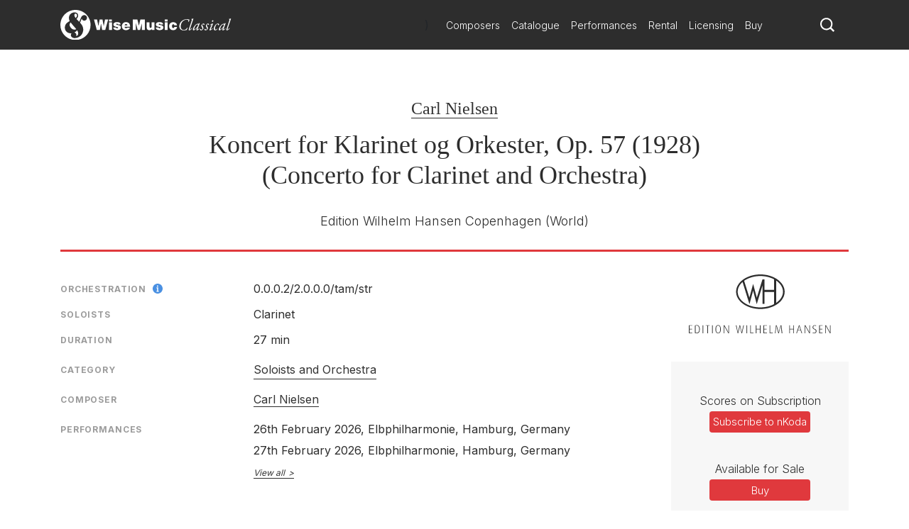

--- FILE ---
content_type: text/html; charset=utf-8
request_url: https://www.wisemusicclassical.com/work/20510/
body_size: 10738
content:

<!DOCTYPE html>
<html lang="en">
<head>
    <meta charset="utf-8">
    <meta name="viewport" content="width=device-width, initial-scale=1, shrink-to-fit=no, viewport-fit=cover">
    <meta name="twitter:card" content="summary_large_image">
    <link rel="icon" type="image/x-icon" href="/img/favicon.ico">

    

<title>Koncert for Klarinet og Orkester | Carl Nielsen - Wise Music Classical</title>

<meta property="og:title" content="Koncert for Klarinet og Orkester | Carl Nielsen" />
<meta name="twitter:title" content="Koncert for Klarinet og Orkester | Carl Nielsen">



    <link rel="canonical" href="https://www.wisemusicclassical.com/work/20510/Koncert-for-Klarinet-og-Orkester--Carl-Nielsen/" />
    <meta property="og:url" content="https://www.wisemusicclassical.com/work/20510/Koncert-for-Klarinet-og-Orkester--Carl-Nielsen/" />

    <meta property="og:description" content="Koncert for Klarinet og Orkester by Carl Nielsen, published by Edition Wilhelm Hansen Copenhagen" />
    <meta name="twitter:description" content="Koncert for Klarinet og Orkester by Carl Nielsen, published by Edition Wilhelm Hansen Copenhagen" />


<!-- Google Tag Manager -->
<script>
    // Include the following lines to define the gtag() function when
    // calling this code prior to your gtag.js or Tag Manager snippet
    window.dataLayer = window.dataLayer || [];
    function gtag() { dataLayer.push(arguments); }

    // Call the default command before gtag.js or Tag Manager runs to
    // adjust how the tags operate when they run. Modify the defaults
    // per your business requirements and prior consent granted/denied, e.g.:
    
    gtag('consent', 'default', {
        ad_storage: 'denied',
        analytics_storage: 'denied',
        wait_for_update: 500,
    });
</script>

<script>
    (function (w, d, s, l, i) {
        w[l] = w[l] || []; w[l].push({
            'gtm.start':
                new Date().getTime(), event: 'gtm.js'
        }); var f = d.getElementsByTagName(s)[0],
            j = d.createElement(s), dl = l != 'dataLayer' ? '&l=' + l : ''; j.async = true; j.src =
                'https://www.googletagmanager.com/gtm.js?id=' + i + dl; f.parentNode.insertBefore(j, f);
        })(window, document, 'script', 'dataLayer', 'GTM-5LPP4BG');</script>
<!-- End Google Tag Manager -->

 
    <!-- Inter Google Font -->
    <link rel="stylesheet" href="https://fonts.googleapis.com/css2?family=Inter:wght@300;400;500;700&amp;display=swap">
    <!-- BodoniSevITCPro-Book Font -->
    <link rel="stylesheet" media="none" href="/css/MyFontsWebfontsKit.css" />
    <link rel="stylesheet" href="/css/styles.css?v=d9TW2WSWgYM2ftrijdn-4tRrHMF996FNpIPhYBgZQjw" />
   
<script type="text/javascript">!function(T,l,y){var S=T.location,k="script",D="instrumentationKey",C="ingestionendpoint",I="disableExceptionTracking",E="ai.device.",b="toLowerCase",w="crossOrigin",N="POST",e="appInsightsSDK",t=y.name||"appInsights";(y.name||T[e])&&(T[e]=t);var n=T[t]||function(d){var g=!1,f=!1,m={initialize:!0,queue:[],sv:"5",version:2,config:d};function v(e,t){var n={},a="Browser";return n[E+"id"]=a[b](),n[E+"type"]=a,n["ai.operation.name"]=S&&S.pathname||"_unknown_",n["ai.internal.sdkVersion"]="javascript:snippet_"+(m.sv||m.version),{time:function(){var e=new Date;function t(e){var t=""+e;return 1===t.length&&(t="0"+t),t}return e.getUTCFullYear()+"-"+t(1+e.getUTCMonth())+"-"+t(e.getUTCDate())+"T"+t(e.getUTCHours())+":"+t(e.getUTCMinutes())+":"+t(e.getUTCSeconds())+"."+((e.getUTCMilliseconds()/1e3).toFixed(3)+"").slice(2,5)+"Z"}(),iKey:e,name:"Microsoft.ApplicationInsights."+e.replace(/-/g,"")+"."+t,sampleRate:100,tags:n,data:{baseData:{ver:2}}}}var h=d.url||y.src;if(h){function a(e){var t,n,a,i,r,o,s,c,u,p,l;g=!0,m.queue=[],f||(f=!0,t=h,s=function(){var e={},t=d.connectionString;if(t)for(var n=t.split(";"),a=0;a<n.length;a++){var i=n[a].split("=");2===i.length&&(e[i[0][b]()]=i[1])}if(!e[C]){var r=e.endpointsuffix,o=r?e.location:null;e[C]="https://"+(o?o+".":"")+"dc."+(r||"services.visualstudio.com")}return e}(),c=s[D]||d[D]||"",u=s[C],p=u?u+"/v2/track":d.endpointUrl,(l=[]).push((n="SDK LOAD Failure: Failed to load Application Insights SDK script (See stack for details)",a=t,i=p,(o=(r=v(c,"Exception")).data).baseType="ExceptionData",o.baseData.exceptions=[{typeName:"SDKLoadFailed",message:n.replace(/\./g,"-"),hasFullStack:!1,stack:n+"\nSnippet failed to load ["+a+"] -- Telemetry is disabled\nHelp Link: https://go.microsoft.com/fwlink/?linkid=2128109\nHost: "+(S&&S.pathname||"_unknown_")+"\nEndpoint: "+i,parsedStack:[]}],r)),l.push(function(e,t,n,a){var i=v(c,"Message"),r=i.data;r.baseType="MessageData";var o=r.baseData;return o.message='AI (Internal): 99 message:"'+("SDK LOAD Failure: Failed to load Application Insights SDK script (See stack for details) ("+n+")").replace(/\"/g,"")+'"',o.properties={endpoint:a},i}(0,0,t,p)),function(e,t){if(JSON){var n=T.fetch;if(n&&!y.useXhr)n(t,{method:N,body:JSON.stringify(e),mode:"cors"});else if(XMLHttpRequest){var a=new XMLHttpRequest;a.open(N,t),a.setRequestHeader("Content-type","application/json"),a.send(JSON.stringify(e))}}}(l,p))}function i(e,t){f||setTimeout(function(){!t&&m.core||a()},500)}var e=function(){var n=l.createElement(k);n.src=h;var e=y[w];return!e&&""!==e||"undefined"==n[w]||(n[w]=e),n.onload=i,n.onerror=a,n.onreadystatechange=function(e,t){"loaded"!==n.readyState&&"complete"!==n.readyState||i(0,t)},n}();y.ld<0?l.getElementsByTagName("head")[0].appendChild(e):setTimeout(function(){l.getElementsByTagName(k)[0].parentNode.appendChild(e)},y.ld||0)}try{m.cookie=l.cookie}catch(p){}function t(e){for(;e.length;)!function(t){m[t]=function(){var e=arguments;g||m.queue.push(function(){m[t].apply(m,e)})}}(e.pop())}var n="track",r="TrackPage",o="TrackEvent";t([n+"Event",n+"PageView",n+"Exception",n+"Trace",n+"DependencyData",n+"Metric",n+"PageViewPerformance","start"+r,"stop"+r,"start"+o,"stop"+o,"addTelemetryInitializer","setAuthenticatedUserContext","clearAuthenticatedUserContext","flush"]),m.SeverityLevel={Verbose:0,Information:1,Warning:2,Error:3,Critical:4};var s=(d.extensionConfig||{}).ApplicationInsightsAnalytics||{};if(!0!==d[I]&&!0!==s[I]){var c="onerror";t(["_"+c]);var u=T[c];T[c]=function(e,t,n,a,i){var r=u&&u(e,t,n,a,i);return!0!==r&&m["_"+c]({message:e,url:t,lineNumber:n,columnNumber:a,error:i}),r},d.autoExceptionInstrumented=!0}return m}(y.cfg);function a(){y.onInit&&y.onInit(n)}(T[t]=n).queue&&0===n.queue.length?(n.queue.push(a),n.trackPageView({})):a()}(window,document,{
src: "https://js.monitor.azure.com/scripts/b/ai.2.min.js", // The SDK URL Source
crossOrigin: "anonymous", 
cfg: { // Application Insights Configuration
    connectionString: 'InstrumentationKey=d0234afd-2e91-47dd-bd27-5e8365e32f0e'
}});</script></head>
<body>
    <!-- Google Tag Manager (noscript) -->
    <noscript>
        <iframe src="https://www.googletagmanager.com/ns.html?id=GTM-5LPP4BG"
                height="0" width="0" style="display:none;visibility:hidden"></iframe>
    </noscript>
    <!-- End Google Tag Manager (noscript) -->
    
    <!-- Header -->
    
<header class="header">
    <div class="header__container">
        <div class="header__elements">
            <!-- Logo -->
            <!-- Partial Views -->
    <div class="logo">
        <a class="logo__container" href="/">
            <img class="logo__img"
             src="/media/krhkxd42/wmc-logo.svg"
             alt="Wise Music Classical" />
        </a>
    </div>


)

            <!-- Navigation -->
            
<nav class="navigation navigation--hide">
    <!-- Main navigation List -->
    <ul class="navigation__items">
            <li class="navigation__item">
                <a class="navigation__link" href="/composers/">Composers</a>
            </li>
            <li class="navigation__item">
                <a class="navigation__link" href="/catalogue/">Catalogue</a>
            </li>
            <li class="navigation__item">
                <a class="navigation__link" href="/performances/">Performances</a>
            </li>
            <li class="navigation__item">
                <a class="navigation__link" href="/rental/">Rental</a>
            </li>
            <li class="navigation__item">
                <a class="navigation__link" href="/licensing/">Licensing</a>
            </li>
            <li class="navigation__item">
                <a class="navigation__link" href="/buy/">Buy</a>
            </li>
    </ul>
</nav>
            <!-- Search -->
            <div class="search-icon">
                <a class="search-icon__btn">
                    <svg version="1.1" xmlns="http://www.w3.org/2000/svg" xmlns:xlink="http://www.w3.org/1999/xlink" x="0px" y="0px"
    viewBox="0 0 1000 1000" style="enable-background:new 0 0 1000 1000;" xml:space="preserve">
<title>search-1</title>
<path d="M800.2,703.7c-7.3-7.3-8.3-19.9-2.7-28.6c44-67.7,69.8-148.3,69.8-234.9C867.3,201,672.7,6.5,433.7,6.5
    C194.5,6.5,0,201,0,440.2c0,239.1,194.5,433.6,433.7,433.6c93.1,0,179.3-29.9,250.1-80.1c8.3-6,20.8-5.2,28.1,2l155,155
    c1,1,2.1,2,3.2,2.8c1.8,1.5,9.3,8.5,16.5,15.8l18.4,18.3c7.3,7.2,19.1,7.2,26.3,0l63.2-63.2c7.3-7.3,7.3-19.1,0.1-26.4L800.2,703.7
    L800.2,703.7z M696,642.2c-14.3,18.6-30.4,35.6-48.2,50.7C590,742,515.3,771.8,433.7,771.8C250.8,771.8,102,623,102,440.2
    s148.8-331.7,331.7-331.7c182.8,0,331.6,148.8,331.6,331.7C765.3,516.2,739.2,586.2,696,642.2L696,642.2z"></path>
</svg>
                </a>
            </div>
            <!-- Toggle -->
              <div class="toggle toggle--squeeze">
    <div class="toggle__box">
      <div class="toggle__inner"></div>
    </div>
  </div>
        </div>
    </div>
        <!-- Search -->
    <div class="search search--hide">
    <form class="search__form" action="Get">
        <input class="search__input js-catalogue-search" type="search" placeholder="Search composers, works, news..." size="35" aria-label="Search">
       <div class="search__icon js-search-icon">
            <svg version="1.1" xmlns="http://www.w3.org/2000/svg" xmlns:xlink="http://www.w3.org/1999/xlink" x="0px" y="0px"
    viewBox="0 0 1000 1000" style="enable-background:new 0 0 1000 1000;" xml:space="preserve">
<title>search-1</title>
<path d="M800.2,703.7c-7.3-7.3-8.3-19.9-2.7-28.6c44-67.7,69.8-148.3,69.8-234.9C867.3,201,672.7,6.5,433.7,6.5
    C194.5,6.5,0,201,0,440.2c0,239.1,194.5,433.6,433.7,433.6c93.1,0,179.3-29.9,250.1-80.1c8.3-6,20.8-5.2,28.1,2l155,155
    c1,1,2.1,2,3.2,2.8c1.8,1.5,9.3,8.5,16.5,15.8l18.4,18.3c7.3,7.2,19.1,7.2,26.3,0l63.2-63.2c7.3-7.3,7.3-19.1,0.1-26.4L800.2,703.7
    L800.2,703.7z M696,642.2c-14.3,18.6-30.4,35.6-48.2,50.7C590,742,515.3,771.8,433.7,771.8C250.8,771.8,102,623,102,440.2
    s148.8-331.7,331.7-331.7c182.8,0,331.6,148.8,331.6,331.7C765.3,516.2,739.2,586.2,696,642.2L696,642.2z"></path>
</svg>
           Search
        </div>
    </form>
</div>
</header> 
    <!-- Hero -->
    

    
    <!-- Page Content -->
    <main class="main__content">
        

<div id="react_0HNIMEDJOI3CD"><div class="modal__background modal--hide "><div class="modal modal--hide "><header class="modal__header"><button class="modal__close-button">close X</button></header><section class="modal__body"><main class="work-buy"><div class="work-buy__card"><div class="work-buy__country"><img src="/img/buy/flags/uk.png" alt="Located in the UK"/> <!-- -->Located in the UK</div><div class="work-buy__logo"><a class="work-buy__link" href="https://www.musicroom.com" target="_blank" rel="noopener noreferrer"><img src="/img/buy/logos/musicroom.png" alt="musicroom"/></a></div><div class="work-buy__links-container"><ul class="work-buy__links"><li class="work-buy-link__item"><span class="work-buy-link__description">Full Score</span><div class="work-buy-link__link-container"><a class="work-buy-link__link" href="https://www.musicroom.com/carl-nielsen-concertos-violin-clarinet-flute-orchestra-whcn00029" target="_blank" rel="noopener noreferrer sponsored">Buy</a></div></li><li class="work-buy-link__item"><span class="work-buy-link__description">Piano Reduction</span><div class="work-buy-link__link-container"><a class="work-buy-link__link" href="https://www.musicroom.com/carl-nielsen-clarinet-concerto-op-57-clarinet-piano-wh30643" target="_blank" rel="noopener noreferrer sponsored">Buy</a></div></li><li class="work-buy-link__item"><span class="work-buy-link__description">Full Score</span><div class="work-buy-link__link-container"><a class="work-buy-link__link" href="https://www.musicroom.com/carl-nielsen-concertos-violin-clarinet-flute-orchestra-whcn00029" target="_blank" rel="noopener noreferrer sponsored">Buy</a></div></li><li class="work-buy-link__item"><span class="work-buy-link__description">Set of Parts</span><div class="work-buy-link__link-container"><a class="work-buy-link__link" href="https://www.musicroom.com/carl-nielsen-clarinet-concerto-op-57-clarinet-orchestra-wh30660a" target="_blank" rel="noopener noreferrer sponsored">Buy</a></div></li></ul></div></div><div class="work-buy__card"><div class="work-buy__country"><img src="/img/buy/flags/usa.png" alt="Located in the USA"/> <!-- -->Located in the USA</div><div class="work-buy__logo"><a class="work-buy__link" href="https://www.sheetmusicplus.com" target="_blank" rel="noopener noreferrer"><img src="/img/buy/logos/sheetmusic.png" alt="sheetmusic"/></a></div><div class="work-buy__links-container"><ul class="work-buy__links"><li class="work-buy-link__item"><span class="work-buy-link__description">Piano Reduction</span><div class="work-buy-link__link-container"><a class="work-buy-link__link" href="http://www.sheetmusicplus.com/title/clarinet-concerto-op-57-sheet-music/16659682?aff_id=672721" target="_blank" rel="noopener noreferrer sponsored">Buy</a></div></li><li class="work-buy-link__item"><span class="work-buy-link__description">Full Score</span><div class="work-buy-link__link-container"><a class="work-buy-link__link" href="https://www.sheetmusicplus.com/en/product/carl-nielsen:-clarinet-concerto-op-57-score-19299790.html" target="_blank" rel="noopener noreferrer sponsored">Buy</a></div></li></ul></div></div><div class="work-buy__card"><div class="work-buy__country"><img src="/img/buy/flags/eu.png" alt="Located in Europe"/> <!-- -->Located in Europe</div><div class="work-buy__logo"><a class="work-buy__link" href="https://www.musicshopeurope.com" target="_blank" rel="noopener noreferrer"><img src="/img/buy/logos/musicshop.png" alt="musicshop"/></a></div><div class="work-buy__links-container"><ul class="work-buy__links"><li class="work-buy-link__item"><span class="work-buy-link__description">Full Score</span><div class="work-buy-link__link-container"><a class="work-buy-link__link" href="http://www.musicshopeurope.com/product/whcn00029/concertos.aspx" target="_blank" rel="noopener noreferrer sponsored">Buy</a></div></li><li class="work-buy-link__item"><span class="work-buy-link__description">Piano Reduction</span><div class="work-buy-link__link-container"><a class="work-buy-link__link" href="http://www.musicshopeurope.com/product/wh30643/clarinet-concerto-op-57.aspx" target="_blank" rel="noopener noreferrer sponsored">Buy</a></div></li><li class="work-buy-link__item"><span class="work-buy-link__description">Full Score</span><div class="work-buy-link__link-container"><a class="work-buy-link__link" href="http://www.musicshopeurope.com/product/wh30660/clarinet-concerto-op-57.aspx" target="_blank" rel="noopener noreferrer sponsored">Buy</a></div></li><li class="work-buy-link__item"><span class="work-buy-link__description">Set of Parts</span><div class="work-buy-link__link-container"><a class="work-buy-link__link" href="http://www.musicshopeurope.com/product/wh30660a/clarinet-concerto-op-57.aspx" target="_blank" rel="noopener noreferrer sponsored">Buy</a></div></li></ul></div></div></main></section></div></div><header class="work__header"><ul class="work__summary"><li class="work__item work__item--composers"><a href="/composer/2032/Carl-Nielsen/" class="work__item--composer">Carl Nielsen</a></li><li class="work__item work__item--title"><h1>Koncert for Klarinet og Orkester, Op. 57 (1928)<br/>(Concerto for Clarinet and Orchestra)</h1></li><li class="work__item work__item--publishers"><span>Edition Wilhelm Hansen Copenhagen<!-- --> <!-- -->(World)<br/></span></li></ul></header><div class="work__content-container"><main class="work__content"><div class="work-cards"><div class="work-card"><div class="work-card__details"><ul class="work-card__detail-list"><li class="work-card__detail-item"><label class="work-card__detail-label work-card__label-icon">Orchestration<span><div></div></span></label><div><span class="work-card__orchestration-details">0.0.0.2/</span><span class="work-card__orchestration-details">2.0.0.0/</span><span class="work-card__orchestration-details">tam/</span><span class="work-card__orchestration-details">str</span></div></li><li class="work-card__detail-item"><label class="work-card__detail-label">Soloists</label>Clarinet</li><li class="work-card__detail-item"><label class="work-card__detail-label">Duration</label>27 min</li></ul></div></div><div class="work-card"><div class="work-card__details"><ul class="work-card__detail-list"><li class="work-card__detail-item"><label class="work-card__detail-label">Category</label><a href="/catalogue/works/?category=[&quot;Soloists+and+Orchestra&quot;]&amp;yearComposed=[0,2026]" class="work-card__link">Soloists and Orchestra</a></li></ul></div></div><div class="work-card"><div class="work-card__details"><ul class="work-card__detail-list"><li class="work-card__detail-item"><label class="work-card__detail-label">Composer</label><div><span><a href="/composer/2032/Carl-Nielsen/" class="work-card__link--composer">Carl Nielsen</a></span></div></li></ul></div></div><div class="work-card"><div class="work-card__details"><ul class="work-card__detail-list"><li class="work-card__detail-item"><label class="work-card__detail-label">Performances</label><div class="work-card__performances"><ul class="work-card__performances-list"><li class="work-card__performances-item">26th February 2026<!-- -->, Elbphilharmonie, Hamburg, Germany</li><li class="work-card__performances-item">27th February 2026<!-- -->, Elbphilharmonie, Hamburg, Germany</li></ul><a href="/performances/search/work/20510" class="work-card__performances-link">View all</a></div></li></ul></div></div></div></main><aside class="work__aside-content"><section class="publishers-block"><a href="/publishers/edition-wilhelm-hansen/"><aside class="logo__wrapper"><img class="logo__img" src="/img/publishers/charcoal/14.svg" alt="Edition Wilhelm Hansen Copenhagen"/></aside></a></section><div class="work-CTA__container"><aside class="work-CTA"><div class="work-CTA__group"><label class="work-CTA__label">Scores on Subscription</label><a href="http://www.nkoda.com/work?ref=36b302f2-2fb1-49c3-ae25-3f26459e97c8" target="_blank" class="work-CTA__link" rel="noopener noreferrer sponsored" id="subscribeLink">Subscribe to nKoda</a></div><div class="work-CTA__group"><label class="work-CTA__label">Available for Sale</label><button class="work-CTA__button">Buy</button></div><div class="work-CTA__group"><label class="work-CTA__label">Available to Hire</label><a href="http://www.zinfonia.com/search?WID=128539" target="_blank" class="work-CTA__link" id="hireLink" rel="noopener noreferrer sponsored">Hire</a></div></aside></div></aside></div><div><aside class="accordionTabs__tabs"><button class="accordionTabs__tab accordionTabs__tab--active accordionTabs__tab--fixed-width">Discography</button></aside><h3 class="accordionTabs__subhead accordionTabs__subhead--active"><i class="accordionTabs__anchor"></i>Discography</h3><div class="accordionTabs__content accordionTabs__content--active"><div><div class="loader"><div class="loader__container"><div class="loader__bars"><div><div></div><div></div><div></div><div></div><div></div><div></div><div></div><div></div></div></div></div></div></div></div></div></div>
    </main>

    <!-- Footer -->
    
<footer class="footer">
    <div class="footer__container">
        <div class="footer__logo">
            <!-- Logo -->
            <!-- Partial Views -->

    <a href="/">
        <img class="footer__logo-img"
         src="/media/krhkxd42/wmc-logo.svg"
         alt="Wise Music Classical" />
    </a>

)
        </div>
        <div class="footer__elements">
            <div class="footer__navigation">
                <ul class="footer__links">
                        <li>
                            <a class="footer__link" href="/about-us/">About Us</a>
                        </li>
                        <li>
                            <a class="footer__link" href="/info/privacy-policy/">Privacy Policy</a>
                        </li>
                        <li>
                            <a class="footer__link" href="/contact-us/">Contact Us</a>
                        </li>
                        <li>
                            <a class="footer__link" href="/info/faq/">FAQ</a>
                        </li>
                </ul>
            </div>
            <div class="footer__social">
                <ul class="social__list">
                        <li class="social__item">
                                <button class="social__link social__link--facebook js-modal" data-target="social-facebook">
        Facebook
    </button>




                        </li>
                        <li class="social__item">
                            
    <button class="social__link social__link--twitter js-modal" data-target="social-twitter">
        Twitter
    </button>



                        </li>
                        <li class="social__item">
                            

    <button class="social__link social__link--instagram js-modal" data-target="social-instagram">
        Instagram
    </button>


                        </li>
                        <li class="social__item">
                            


    <button class="social__link social__link--youtube js-modal" data-target="social-youtube">
        YouTube
    </button>

                        </li>
                </ul>
            </div>

        </div>
        <div class="footer__copyright">
            <span class="r-line-break">Copyright 2026 Wise Music Classical.</span>
            <span class="r-line-break">Part of Wise Music Group.</span>
        </div>
    </div>

    <script src="https://cc.cdn.civiccomputing.com/9/cookieControl-9.x.min.js"></script>
<script type="text/javascript">
    var config = {
        apiKey: '7fcd5b55547a1d3f0076a67016387ce17f9cf526',
        product: 'PRO',
        initialState: 'NOTIFY',
        mode: 'gdpr',
        logConsent: true,
        accessibility: { overlay: false },
        rejectButton: false,
        notifyDismissButton: false,
        necessaryCookies: ['sessionid', 'UMB*', 'AspNetCore*', 'ARRA*'],
        optionalCookies: [
            {
                name: 'analytics',
                label: 'Analytics',
                recommendedState: false,
                description: 'Analytical cookies help us to improve our website by collecting and reporting information on its usage.',
                cookies: ['_ga', '_gid', '_gat', '__utma', '__utmt', '__utmb', '__utmc', '__utmz', '__utmv'],
                onAccept: function () {
                    gtag('consent', 'update', { 'analytics_storage': 'granted' });
                },
                onRevoke: function () {
                    gtag('consent', 'update', { 'analytics_storage': 'denied' });
                }
            }
        ],

        position: 'RIGHT',
        theme: 'DARK',
        branding: {
            backgroundColor: '#2d2d2d',
            notifyBackgroundColor: '#2d2d2d',
            removeAbout: true
        },
        text: {
            title: 'Our website uses cookies to give you the best possible experience.',
            accept: 'Accept all cookies',
            acceptSettings: 'Accept all cookies',
        },
        statement: {
            description: 'For more information visit our',
            name: 'Privacy policy',
            url: '/info/privacy-policy/',
            updated: '22/01/2020'
        },
    };

    CookieControl.load(config);
</script>

</footer>

    <div class="modal__background modal--hide modal--social-facebook">
        <div class="modal modal--hide">
            <header class="modal__header">
                <button class="modal__close-button js-modal" data-target="social-facebook">
                    close X
                </button>
            </header>
            <section class="modal__body modal__body--no-headline">
                <div class="social-modal">
                    <h2 class="social-modal__header">
                        Follow us on <span class="social-modal__type">facebook</span>
                    </h2>
                    <ul class="social-modal__list">
                                <li class="social-modal__item">
                                    <a href="https://www.facebook.com/WiseMusicClassical/"
                           class="social-modal__link social-modal__link--facebook"
                           target="_blank">
                                        Wise Music Classical (London)
                                    </a>
                                </li>
                                <li class="social-modal__item">
                                    <a href="https://www.facebook.com/GSchirmer/"
                           class="social-modal__link social-modal__link--facebook"
                           target="_blank">
                                        G. Schirmer Inc. (New York)
                                    </a>
                                </li>
                                <li class="social-modal__item">
                                    <a href="https://www.facebook.com/editionwilhelmhansen/"
                           class="social-modal__link social-modal__link--facebook"
                           target="_blank">
                                        Edition Wilhelm Hansen (Copenhagen)
                                    </a>
                                </li>
                                <li class="social-modal__item">
                                    <a href="https://www.facebook.com/WMClassicalParis"
                           class="social-modal__link social-modal__link--facebook"
                           target="_blank">
                                        Wise Music Classical (Paris)
                                    </a>
                                </li>
                    </ul>
                </div>
            </section>
        </div>
    </div>
    <div class="modal__background modal--hide modal--social-twitter">
        <div class="modal modal--hide">
            <header class="modal__header">
                <button class="modal__close-button js-modal" data-target="social-twitter">
                    close X
                </button>
            </header>
            <section class="modal__body modal__body--no-headline">
                <div class="social-modal">
                    <h2 class="social-modal__header">
                        Follow us on <span class="social-modal__type">twitter</span>
                    </h2>
                    <ul class="social-modal__list">
                    </ul>
                </div>
            </section>
        </div>
    </div>
    <div class="modal__background modal--hide modal--social-instagram">
        <div class="modal modal--hide">
            <header class="modal__header">
                <button class="modal__close-button js-modal" data-target="social-instagram">
                    close X
                </button>
            </header>
            <section class="modal__body modal__body--no-headline">
                <div class="social-modal">
                    <h2 class="social-modal__header">
                        Follow us on <span class="social-modal__type">instagram</span>
                    </h2>
                    <ul class="social-modal__list">
                                <li class="social-modal__item">
                                    <a href="https://www.instagram.com/wisemusicclassical/"
                           class="social-modal__link social-modal__link--instagram"
                           target="_blank">
                                        Wise Music Classical (London)
                                    </a>
                                </li>
                                <li class="social-modal__item">
                                    <a href="https://www.instagram.com/wisemusicclassicalberlin/"
                           class="social-modal__link social-modal__link--instagram"
                           target="_blank">
                                        Wise Music Classical (Berlin)
                                    </a>
                                </li>
                                <li class="social-modal__item">
                                    <a href="https://www.instagram.com/editionpetersgroup/"
                           class="social-modal__link social-modal__link--instagram"
                           target="_blank">
                                        Edition Peters
                                    </a>
                                </li>
                    </ul>
                </div>
            </section>
        </div>
    </div>
    <div class="modal__background modal--hide modal--social-youtube">
        <div class="modal modal--hide">
            <header class="modal__header">
                <button class="modal__close-button js-modal" data-target="social-youtube">
                    close X
                </button>
            </header>
            <section class="modal__body modal__body--no-headline">
                <div class="social-modal">
                    <h2 class="social-modal__header">
                        Follow us on <span class="social-modal__type">youtube</span>
                    </h2>
                    <ul class="social-modal__list">
                                <li class="social-modal__item">
                                    <a href="https://www.youtube.com/channel/UCuav5_6cxC-uxKE8sylDgGA"
                           class="social-modal__link social-modal__link--youtube">
                                        Wise Music Group
                                    </a>
                                </li>
                                <li class="social-modal__item">
                                    <a href="https://www.youtube.com/c/wisemusicclassical"
                           class="social-modal__link social-modal__link--youtube"
                           target="_blank">
                                        Wise Music Classical (London)
                                    </a>
                                </li>
                                <li class="social-modal__item">
                                    <a href="https://www.youtube.com/user/gschirmer"
                           class="social-modal__link social-modal__link--youtube"
                           target="_blank">
                                        G. Schirmer Inc. (New York)
                                    </a>
                                </li>
                    </ul>
                </div>
            </section>
        </div>
    </div>


    <!-- JavaScript -->
    <script src="/scripts/components.bundle.js?v=02XCr3zTQv3gya9XzMrSryMKFpVanFq_8IrOuWaK8Uw"></script>
    <script>ReactDOM.hydrate(React.createElement(Work, {"WorkSummary":{"WorkId":20510,"WorkTitle":"Koncert for Klarinet og Orkester","WorkAlternativeTitle":"Concerto for Clarinet and Orchestra","Composers":[{"ComposerId":2032,"ComposerName":"Carl Nielsen","ComposerUrl":"/composer/2032/Carl-Nielsen/","IsPublished":true}],"ComposersWithArrangers":[{"ComposerId":2032,"ComposerName":"Carl Nielsen","ComposerUrl":"/composer/2032/Carl-Nielsen/","IsPublished":true}],"Arrangers":[],"TextWriters":[],"WorkNotes":"","Category":{"Category":"Soloists and Orchestra","CategoryUrl":"/catalogue/works/?category=[\u0022Soloists+and+Orchestra\u0022]\u0026yearComposed=[0,2026]"},"AlternativeCategory":null,"Publishers":[{"PublisherId":14,"PublisherName":"Edition Wilhelm Hansen Copenhagen","PublisherLogo":"/img/publishers/charcoal/14.svg","PublisherUrl":"/publishers/edition-wilhelm-hansen/","Territories":"World"}],"Duration":"27 min","YearComposed":"1928","Opus":"Op. 57","Availability":null,"AvailableForSale":true,"AvailableForHire":true,"CommissionExclusivityApplies":false,"Chorus":null,"SoloInstruments":"Clarinet","Themes":[],"Orchestration":"0.0.0.2/2.0.0.0/tam/str","AlternativeOrchestration":"","CommissionDetails":null,"ProgrammeNote":null,"Language":null,"AudioSamplesCount":0,"VideoLinksCount":0,"DiscographyCount":1,"ReviewsCount":0,"FuturePerformancesCount":2,"PastPerformancesCount":33,"NewsCount":0},"MediaEmbeds":{"WorkId":20510,"IssuuEmbeds":[],"Media":[]},"EmbeddedLinks":[],"BuyLinks":{"MusicroomLinks":[{"SortOrder":1,"Url":"https://www.musicroom.com/carl-nielsen-concertos-violin-clarinet-flute-orchestra-whcn00029","Description":"Full Score"},{"SortOrder":1,"Url":"https://www.musicroom.com/carl-nielsen-clarinet-concerto-op-57-clarinet-piano-wh30643","Description":"Piano Reduction"},{"SortOrder":2,"Url":"https://www.musicroom.com/carl-nielsen-concertos-violin-clarinet-flute-orchestra-whcn00029","Description":"Full Score"},{"SortOrder":4,"Url":"https://www.musicroom.com/carl-nielsen-clarinet-concerto-op-57-clarinet-orchestra-wh30660a","Description":"Set of Parts"}],"PrestoMusicLinks":[],"SheetMusicPlusLinks":[{"SortOrder":1,"Url":"http://www.sheetmusicplus.com/title/clarinet-concerto-op-57-sheet-music/16659682?aff_id=672721","Description":"Piano Reduction"},{"SortOrder":1,"Url":"https://www.sheetmusicplus.com/en/product/carl-nielsen:-clarinet-concerto-op-57-score-19299790.html","Description":"Full Score"}],"FicksMusicLinks":[],"FaberMusicLinks":[],"SheetMusicDirectLinks":[],"ClassicalOnDemandLinks":[],"MusicShopEuropeLinks":[{"SortOrder":1,"Url":"http://www.musicshopeurope.com/product/whcn00029/concertos.aspx","Description":"Full Score"},{"SortOrder":1,"Url":"http://www.musicshopeurope.com/product/wh30643/clarinet-concerto-op-57.aspx","Description":"Piano Reduction"},{"SortOrder":2,"Url":"http://www.musicshopeurope.com/product/wh30660/clarinet-concerto-op-57.aspx","Description":"Full Score"},{"SortOrder":4,"Url":"http://www.musicshopeurope.com/product/wh30660a/clarinet-concerto-op-57.aspx","Description":"Set of Parts"}],"MusiaShopLinks":[],"AustralianMusicCentreLinks":[],"nkodaLinks":[{"SortOrder":1,"Url":"http://www.nkoda.com/work?ref=36b302f2-2fb1-49c3-ae25-3f26459e97c8","Description":null}],"ZinfoniaLinks":[{"SortOrder":3,"Url":"http://www.zinfonia.com/search?WID=128539","Description":null}]},"FuturePerformances":[{"EventDate":"26th February 2026","Location":"Elbphilharmonie, Hamburg, Germany"},{"EventDate":"27th February 2026","Location":"Elbphilharmonie, Hamburg, Germany"}],"Features":[],"News":[]}), document.getElementById("react_0HNIMEDJOI3CD"));
</script>
    <script src="/scripts/ui.bundle.js?v=rc7OXz3Ej2eO6N8l2S4nbkHThSmSbZG0zj_k9WJWjEc"></script>
    <script src="/css/MyFontsWebfontsKit.css"></script>
</body>
</html>

--- FILE ---
content_type: text/plain; charset=utf-8
request_url: https://www.wisemusicclassical.com/umbraco/api/work/discography/20510
body_size: 394
content:
[{"DiscId":5406,"DiscTitle":"Nielsen / Debussy / Francaix: Clarinet Concertos","CatalogueNumber":null,"SpotifyAlbumId":null,"Label":"Mdg","ImageUrl":null,"ReleaseDate":"2016-08-05T00:00:00","ReleaseDateAccuracy":"D","ReleaseDateDisplay":"5th August 2016","Conductor":"Jose-Luis Gomez","Ensemble":"Hamburger Symphoniker","Soloists":"Vladimir Soltan, Clarinet"}]